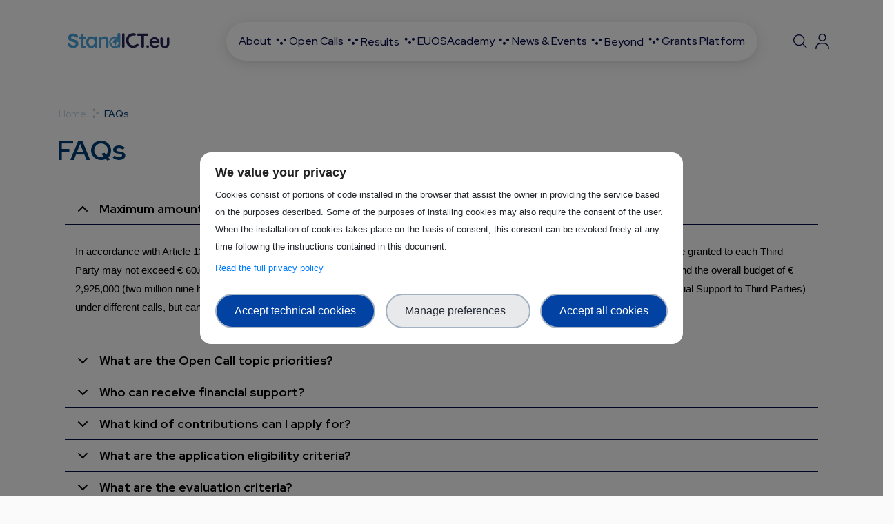

--- FILE ---
content_type: text/html; charset=UTF-8
request_url: https://standict.eu/faqs
body_size: 17693
content:
<!DOCTYPE html>
<html lang="en" dir="ltr" prefix="og: https://ogp.me/ns#">
  <head>
    <meta charset="utf-8" />
<script type="text/javascript">window.dataLayer = window.dataLayer || [];
                            window.dataLayer.push({
                                'ad_storage': 'denied',
                                'analytics_storage': 'denied',
                                'personalization_storage': 'denied',
                                'logged-in': 'false',
                                'drupal-role':'anonymous'
                            });</script>
<script type="text/javascript">(function(w,d,s,l,i){w[l]=w[l]||[];w[l].push({'gtm.start':
                new Date().getTime(),event:'gtm.js'});var f=d.getElementsByTagName(s)[0],
                j=d.createElement(s),dl=l!='dataLayer'?'&amp;l='+l:'';j.async=true;j.src=
                'https://www.googletagmanager.com/gtm.js?id='+i+dl;f.parentNode.insertBefore(j,f);
                })(window,document,'script','dataLayer','GTM-WTBF8CH');</script>
<meta name="description" content="Maximum amount of financial support for Third Parties" />
<link rel="canonical" href="https://standict.eu/faqs" />
<meta property="og:image:type" content="image/jpeg" />
<meta name="Generator" content="Drupal 10 (https://www.drupal.org)" />
<meta name="MobileOptimized" content="width" />
<meta name="HandheldFriendly" content="true" />
<meta name="viewport" content="width=device-width, initial-scale=1.0" />
<script src="https://cdn.jsdelivr.net/npm/bootstrap@5.0.2/dist/js/bootstrap.bundle.min.js" integrity="sha384-MrcW6ZMFYlzcLA8Nl+NtUVF0sA7MsXsP1UyJoMp4YLEuNSfAP+JcXn/tWtIaxVXM" crossorigin="anonymous"></script>
<style></style>
<link rel="icon" href="/sites/default/files/Favicon.png" type="image/png" />
<link rel="stylesheet" href="https://cdnjs.cloudflare.com/ajax/libs/font-awesome/5.15.4/css/all.min.css" integrity="sha512-1ycn6IcaQQ40/MKBW2W4Rhis/DbILU74C1vSrLJxCq57o941Ym01SwNsOMqvEBFlcgUa6xLiPY/NS5R+E6ztJQ==" crossorigin="anonymous" referrerpolicy="no-referrer" />
<link href="https://cdn.jsdelivr.net/npm/bootstrap@5.0.2/dist/css/bootstrap.min.css" rel="stylesheet" integrity="sha384-EVSTQN3/azprG1Anm3QDgpJLIm9Nao0Yz1ztcQTwFspd3yD65VohhpuuCOmLASjC" crossorigin="anonymous" />

    <title>FAQs | StandICT.eu</title>
    <link rel="stylesheet" media="all" href="/core/assets/vendor/jquery.ui/themes/base/core.css?t99hp2" />
<link rel="stylesheet" media="all" href="/core/assets/vendor/jquery.ui/themes/base/controlgroup.css?t99hp2" />
<link rel="stylesheet" media="all" href="/core/assets/vendor/jquery.ui/themes/base/checkboxradio.css?t99hp2" />
<link rel="stylesheet" media="all" href="/core/assets/vendor/jquery.ui/themes/base/resizable.css?t99hp2" />
<link rel="stylesheet" media="all" href="/core/assets/vendor/jquery.ui/themes/base/button.css?t99hp2" />
<link rel="stylesheet" media="all" href="/core/assets/vendor/jquery.ui/themes/base/dialog.css?t99hp2" />
<link rel="stylesheet" media="all" href="/core/themes/stable9/css/core/components/progress.module.css?t99hp2" />
<link rel="stylesheet" media="all" href="/core/themes/stable9/css/core/components/ajax-progress.module.css?t99hp2" />
<link rel="stylesheet" media="all" href="/core/themes/stable9/css/system/components/align.module.css?t99hp2" />
<link rel="stylesheet" media="all" href="/core/themes/stable9/css/system/components/fieldgroup.module.css?t99hp2" />
<link rel="stylesheet" media="all" href="/core/themes/stable9/css/system/components/container-inline.module.css?t99hp2" />
<link rel="stylesheet" media="all" href="/core/themes/stable9/css/system/components/clearfix.module.css?t99hp2" />
<link rel="stylesheet" media="all" href="/core/themes/stable9/css/system/components/details.module.css?t99hp2" />
<link rel="stylesheet" media="all" href="/core/themes/stable9/css/system/components/hidden.module.css?t99hp2" />
<link rel="stylesheet" media="all" href="/core/themes/stable9/css/system/components/item-list.module.css?t99hp2" />
<link rel="stylesheet" media="all" href="/core/themes/stable9/css/system/components/js.module.css?t99hp2" />
<link rel="stylesheet" media="all" href="/core/themes/stable9/css/system/components/nowrap.module.css?t99hp2" />
<link rel="stylesheet" media="all" href="/core/themes/stable9/css/system/components/position-container.module.css?t99hp2" />
<link rel="stylesheet" media="all" href="/core/themes/stable9/css/system/components/reset-appearance.module.css?t99hp2" />
<link rel="stylesheet" media="all" href="/core/themes/stable9/css/system/components/resize.module.css?t99hp2" />
<link rel="stylesheet" media="all" href="/core/themes/stable9/css/system/components/system-status-counter.css?t99hp2" />
<link rel="stylesheet" media="all" href="/core/themes/stable9/css/system/components/system-status-report-counters.css?t99hp2" />
<link rel="stylesheet" media="all" href="/core/themes/stable9/css/system/components/system-status-report-general-info.css?t99hp2" />
<link rel="stylesheet" media="all" href="/core/themes/stable9/css/system/components/tablesort.module.css?t99hp2" />
<link rel="stylesheet" media="all" href="/core/modules/ckeditor5/css/ckeditor5.dialog.fix.css?t99hp2" />
<link rel="stylesheet" media="all" href="/modules/contrib/select2boxes/css/select2boxes.theme.css?t99hp2" />
<link rel="stylesheet" media="all" href="/core/assets/vendor/jquery.ui/themes/base/theme.css?t99hp2" />
<link rel="stylesheet" media="all" href="/modules/contrib/ckeditor_accordion/css/accordion.frontend.css?t99hp2" />
<link rel="stylesheet" media="all" href="/modules/contrib/flag/css/flag-link-ajax.css?t99hp2" />
<link rel="stylesheet" media="all" href="/libraries/mmenu/dist/mmenu.css?t99hp2" />
<link rel="stylesheet" media="all" href="/libraries/mmenu/dist/wrappers/bootstrap/mmenu.bootstrap.css?t99hp2" />
<link rel="stylesheet" media="all" href="/sites/default/files/css/responsive_menu_breakpoint.css?t99hp2" />
<link rel="stylesheet" media="all" href="/modules/contrib/responsive_menu/css/responsive_menu.css?t99hp2" />
<link rel="stylesheet" media="all" href="https://cdnjs.cloudflare.com/ajax/libs/select2/4.0.5/css/select2.min.css" />
<link rel="stylesheet" media="all" href="https://cdnjs.cloudflare.com/ajax/libs/font-awesome/6.7.2/css/all.min.css" />
<link rel="stylesheet" media="all" href="/modules/custom/social_share/css/social_share.css?t99hp2" />
<link rel="stylesheet" media="all" href="/modules/custom/trust_ppg/css/main.css?t99hp2" />
<link rel="stylesheet" media="all" href="/modules/custom/trust_ppg/css/modal.css?t99hp2" />
<link rel="stylesheet" media="all" href="/core/themes/stable9/css/core/assets/vendor/normalize-css/normalize.css?t99hp2" />
<link rel="stylesheet" media="all" href="/themes/custom/skeleton/css/components/progress.css?t99hp2" />
<link rel="stylesheet" media="all" href="/themes/custom/skeleton/css/components/dialog.css?t99hp2" />
<link rel="stylesheet" media="all" href="/themes/custom/skeleton/css/components/action-links.css?t99hp2" />
<link rel="stylesheet" media="all" href="/themes/custom/skeleton/css/components/breadcrumb.css?t99hp2" />
<link rel="stylesheet" media="all" href="/themes/custom/skeleton/css/components/button.css?t99hp2" />
<link rel="stylesheet" media="all" href="/themes/custom/skeleton/css/components/container-inline.css?t99hp2" />
<link rel="stylesheet" media="all" href="/themes/custom/skeleton/css/components/details.css?t99hp2" />
<link rel="stylesheet" media="all" href="/themes/custom/skeleton/css/components/exposed-filters.css?t99hp2" />
<link rel="stylesheet" media="all" href="/themes/custom/skeleton/css/components/field.css?t99hp2" />
<link rel="stylesheet" media="all" href="/themes/custom/skeleton/css/components/form.css?t99hp2" />
<link rel="stylesheet" media="all" href="/themes/custom/skeleton/css/components/icons.css?t99hp2" />
<link rel="stylesheet" media="all" href="/themes/custom/skeleton/css/components/inline-form.css?t99hp2" />
<link rel="stylesheet" media="all" href="/themes/custom/skeleton/css/components/item-list.css?t99hp2" />
<link rel="stylesheet" media="all" href="/themes/custom/skeleton/css/components/link.css?t99hp2" />
<link rel="stylesheet" media="all" href="/themes/custom/skeleton/css/components/links.css?t99hp2" />
<link rel="stylesheet" media="all" href="/themes/custom/skeleton/css/components/menu.css?t99hp2" />
<link rel="stylesheet" media="all" href="/themes/custom/skeleton/css/components/more-link.css?t99hp2" />
<link rel="stylesheet" media="all" href="/themes/custom/skeleton/css/components/pager.css?t99hp2" />
<link rel="stylesheet" media="all" href="/themes/custom/skeleton/css/components/tabledrag.css?t99hp2" />
<link rel="stylesheet" media="all" href="/themes/custom/skeleton/css/components/tableselect.css?t99hp2" />
<link rel="stylesheet" media="all" href="/themes/custom/skeleton/css/components/tablesort.css?t99hp2" />
<link rel="stylesheet" media="all" href="/themes/custom/skeleton/css/components/tabs.css?t99hp2" />
<link rel="stylesheet" media="all" href="/themes/custom/skeleton/css/components/textarea.css?t99hp2" />
<link rel="stylesheet" media="all" href="/themes/custom/skeleton/css/components/ui-dialog.css?t99hp2" />
<link rel="stylesheet" media="all" href="/themes/custom/skeleton/css/components/messages.css?t99hp2" />
<link rel="stylesheet" media="all" href="/themes/custom/skeleton/css/components/node.css?t99hp2" />
<link rel="stylesheet" media="all" href="/themes/custom/skeleton/css/bootstrap.min.css?t99hp2" />
<link rel="stylesheet" media="all" href="/themes/custom/skeleton/css/fontawesome/all.min.css?t99hp2" />
<link rel="stylesheet" media="all" href="/themes/custom/skeleton/css/swiper-bundle.min.css?t99hp2" />
<link rel="stylesheet" media="all" href="/themes/custom/skeleton/css/style.min.css?t99hp2" />
<link rel="stylesheet" media="all" href="/themes/custom/skeleton/css/linearicons.css?t99hp2" />
<link rel="stylesheet" media="all" href="/themes/custom/skeleton/css/agenda.css?t99hp2" />
<link rel="stylesheet" media="all" href="https://fonts.googleapis.com/css2?family=Red+Hat+Display:ital,wght@0,300..900;1,300..900&amp;display=swap" />

    
  </head>
  <body class="path-node page-node-type-page">
        
    <!-- Google Tag Manager (noscript) -->
    <noscript><iframe src="https://www.googletagmanager.com/ns.html?id=GTM-WTBF8CH"
    height="0" width="0" style="display:none;visibility:hidden"></iframe></noscript>
    <!-- End Google Tag Manager (noscript) -->
      <div id="thetop"></div>
      <div id="backtotop">
        <a href="#" id="scroll">
          <i class="fa-solid fa-chevron-up"></i>
        </a>
      </div>  
    <noscript aria-hidden="true"><iframe src="https://www.googletagmanager.com/ns.html?id=GTM-WTBF8CH" height="0" width="0" style="display:none;visibility:hidden;"></iframe>
</noscript>

      <div class="dialog-off-canvas-main-canvas" data-off-canvas-main-canvas>
    <div class="layout-container">

    <header id="header" class="headerInternal navbar-expand-lg py-2">
  <nav class="navbar navbar-light w-100">
    <div class="header_bar container py-3 d-flex justify-content-between">
        <div class="region region-header">
    
<div id="block-skeleton-sitebranding" class="clearfix site-branding block block-system block-system-branding-block">
  
    
        <a href="/" title="Home" rel="home" class="site-branding-logo">
              <img class="logo" src="/themes/custom/skeleton/logo_colored.svg" alt="Home" />
          </a>
    
</div>

  </div>


      <div class="header-one__main-menu">
        <div class="gva-offcanvas-mobile">
          <div class="close-offcanvas hidden"><i class="fa fa-times"></i></div>
          <div class="main-menu-inner">
                            <div class="region region-primary-menu">
    <nav role="navigation" aria-labelledby="block-skeleton-mainnavigation-menu" id="block-skeleton-mainnavigation" class="block block-menu navigation menu--main">
            
  <h2 class="visually-hidden" id="block-skeleton-mainnavigation-menu">Main navigation</h2>
  

        
<div class="gva-navigation">

              <ul  class="gva_menu gva_menu_main">
      
                                <li  class="menu-item menu-item--expanded">

                      <a data-link_id="link-577667732" href="/about">
                            <span>About</span>
                              <span class="icaret nav-plus fas fa-chevron-down" data-link="/about"></span>
                          </a>
          
                                <ul class="menu sub-menu">
                                <li  class="menu-item">

                      <a data-link_id="link-274315800" href="/about">
                            <span>StandICT.eu past editions</span>
                          </a>
          
        
      </li>

                            <li  class="menu-item">

                      <a data-link_id="link-322331509" href="/call-external-evaluators">
                            <span>External Pool of Evaluators</span>
                          </a>
          
        
      </li>

                            <li  class="menu-item">

                      <a data-link_id="link-182962473" href="/synergies">
                            <span>Synergies</span>
                          </a>
          
        
      </li>

                            <li  class="menu-item">

                      <a data-link_id="link-201414779" href="/stakeholder-map">
                            <span>Our Community</span>
                          </a>
          
        
      </li>

        </ul>
  
        
      </li>

                            <li  class="menu-item menu-item--expanded">

                      <a data-link_id="link-309571448" href="/open-calls-fellowship-programme">
                            <span>Open calls</span>
                              <span class="icaret nav-plus fas fa-chevron-down" data-link="/open-calls-fellowship-programme"></span>
                          </a>
          
                                <ul class="menu sub-menu">
                                <li  class="menu-item">

                      <a data-link_id="link-445639277" href="/call-external-evaluators">
                            <span>EPE Open Call</span>
                          </a>
          
        
      </li>

                            <li  class="menu-item menu-item--expanded">

                      <span class="menu-item-no-link align-items-center">
                            <span>Closed Calls</span>
                          </span>
          
                                <ul class="menu sub-menu">
                                <li  class="menu-item">

                      <a data-link_id="link-1545015799" href="/open-call/open-call-1">
                            <span>Open Call 1</span>
                          </a>
          
        
      </li>

        </ul>
  
        
      </li>

        </ul>
  
        
      </li>

                            <li  class="menu-item menu-item--expanded">

                      <span class="menu-item-no-link align-items-center">
                            <span>Results</span>
                              <span class="icaret nav-plus fas fa-chevron-down" data-link="javascript:void(0);"></span>
                          </span>
          
                                <ul class="menu sub-menu">
                                <li  class="menu-item">

                      <a data-link_id="link-860154445" href="/standict-funded-fellows">
                            <span>StandICT.eu Fellows</span>
                          </a>
          
        
      </li>

                            <li  class="menu-item">

                      <a data-link_id="link-513879321" href="/success-stories">
                            <span>Success stories</span>
                          </a>
          
        
      </li>

                            <li  class="menu-item">

                      <a data-link_id="link-256550510" href="/landscape-analysis-reports">
                            <span>Landscape &amp; Gap Analyses</span>
                          </a>
          
        
      </li>

                            <li  class="menu-item">

                      <a data-link_id="link-1585161528" href="/deliverables-publications">
                            <span>Publications</span>
                          </a>
          
        
      </li>

        </ul>
  
        
      </li>

                            <li  class="menu-item">

                      <a data-link_id="link-1380608445" href="/euos">
                            <span>EUOS</span>
                          </a>
          
        
      </li>

                            <li  class="menu-item menu-item--expanded">

                      <a data-link_id="link-1962005000" href="/euos-training-academy">
                            <span>Academy</span>
                              <span class="icaret nav-plus fas fa-chevron-down" data-link="/euos-training-academy"></span>
                          </a>
          
                                <ul class="menu sub-menu">
                                <li  class="menu-item">

                      <a data-link_id="link-478405074" href="/euos-training-academy">
                            <span>StandICT.eu Academy</span>
                          </a>
          
        
      </li>

                            <li  class="menu-item">

                      <a data-link_id="link-237448682" href="/mentorship-programme">
                            <span>Mentorship Programme</span>
                          </a>
          
        
      </li>

        </ul>
  
        
      </li>

                            <li  class="menu-item menu-item--expanded">

                      <a data-link_id="link-1557648796" href="/news">
                            <span>News &amp; Events</span>
                              <span class="icaret nav-plus fas fa-chevron-down" data-link="/news"></span>
                          </a>
          
                                <ul class="menu sub-menu">
                                <li  class="menu-item">

                      <a data-link_id="link-1287301704" href="/news">
                            <span>News</span>
                          </a>
          
        
      </li>

                            <li  class="menu-item">

                      <a data-link_id="link-541098577" href="/events">
                            <span>Events</span>
                          </a>
          
        
      </li>

                            <li  class="menu-item">

                      <a data-link_id="link-1439503684" href="/standict-newletters">
                            <span>Newsletters</span>
                          </a>
          
        
      </li>

        </ul>
  
        
      </li>

                            <li  class="menu-item menu-item--expanded">

                      <span class="menu-item-no-link align-items-center">
                            <span>Beyond</span>
                              <span class="icaret nav-plus fas fa-chevron-down" data-link="javascript:void(0);"></span>
                          </span>
          
                                <ul class="menu sub-menu">
                                <li  class="menu-item">

                      <a data-link_id="link-92729146" href="/empowering-smes-ict-standardisation">
                            <span>SMEs</span>
                          </a>
          
        
      </li>

                            <li  class="menu-item">

                      <a data-link_id="link-1772676029" href="/women-ict-standardisation">
                            <span>Women in ICT Standardisation</span>
                          </a>
          
        
      </li>

                            <li  class="menu-item">

                      <a data-link_id="link-92035092" href="/human-rights-ict-standardisation">
                            <span>Human Rights in ICT Standardisation</span>
                          </a>
          
        
      </li>

        </ul>
  
        
      </li>

                            <li  class="menu-item">

                      <a data-link_id="link-306026606" href="https://grants2029.standict.eu">
                            <span>Grants Platform</span>
                          </a>
          
        
      </li>

        </ul>
  

</div>
  </nav>

  </div>

                      </div>
        </div>
        <div id="menu-bar" class="menu-bar menu-bar-mobile d-xxl-none d-xl-none">
          <span class="one"></span>
          <span class="two"></span>
          <span class="three"></span>
        </div>
      </div>
              <div class="header-secondary">
            <div class="region region-secondary-menu">
    

<div class="skeleton-search search" data-drupal-selector="search-block-form" id="block-skeleton-searchform" role="search">
    
        
    <svg xmlns="http://www.w3.org/2000/svg" viewBox="0 0 512 512"><!--!Font Awesome Free v6.7.2 by @fontawesome - https://fontawesome.com License - https://fontawesome.com/license/free Copyright 2025 Fonticons, Inc.--><path d="M384 208A176 176 0 1 0 32 208a176 176 0 1 0 352 0zM343.3 366C307 397.2 259.7 416 208 416C93.1 416 0 322.9 0 208S93.1 0 208 0S416 93.1 416 208c0 51.7-18.8 99-50 135.3L507.3 484.7c6.2 6.2 6.2 16.4 0 22.6s-16.4 6.2-22.6 0L343.3 366z"/></svg>
    <div class="search-form text-center custom-font">
        <form action="/index.php/search/node" method="get" id="search-block-form" accept-charset="UTF-8">
  <div class="js-form-item form-item js-form-type-search form-type-search js-form-item-keys form-item-keys form-no-label">
      <label for="edit-keys" class="visually-hidden">Search</label>
        <input title="Enter the terms you wish to search for." placeholder="Search..." data-drupal-selector="edit-keys" type="search" id="edit-keys" name="keys" value="" size="15" maxlength="128" class="form-search" />

        </div>
<div data-drupal-selector="edit-actions" class="form-actions js-form-wrapper form-wrapper" id="edit-actions"><input data-webform-submit="search_submit" class="hide button js-form-submit form-submit" data-drupal-selector="edit-submit" type="submit" id="edit-submit" value="Search" />
</div>

</form>

                <i class="fa-solid fa-xmark close pe-7s-close cursor-pointer"></i>
    </div>
</div>

<nav role="navigation" aria-labelledby="block-skeleton-useraccountmenu-menu" id="block-skeleton-useraccountmenu" class="block block-menu navigation menu--account">
            
  <h2 class="visually-hidden" id="block-skeleton-useraccountmenu-menu">User account menu</h2>
  

        
              <ul class="navbar-nav">
        
            <li  class="nav-item">
                  <a href="/user/login" class="px-2 login-icon">
            <svg xmlns="http://www.w3.org/2000/svg" viewBox="0 0 640 640"><!--!Font Awesome Free v7.0.1 by @fontawesome - https://fontawesome.com License - https://fontawesome.com/license/free Copyright 2025 Fonticons, Inc.--><path d="M224 192C224 139 267 96 320 96C373 96 416 139 416 192C416 245 373 288 320 288C267 288 224 245 224 192zM448 192C448 121.3 390.7 64 320 64C249.3 64 192 121.3 192 192C192 262.7 249.3 320 320 320C390.7 320 448 262.7 448 192zM128 544C128 464.5 192.5 400 272 400L368 400C447.5 400 512 464.5 512 544L512 560C512 568.8 519.2 576 528 576C536.8 576 544 568.8 544 560L544 544C544 446.8 465.2 368 368 368L272 368C174.8 368 96 446.8 96 544L96 560C96 568.8 103.2 576 112 576C120.8 576 128 568.8 128 560L128 544z"/></svg>
          </a>
        
              </li>

        </ul>
  


  </nav>

  </div>

        </div>
            
      
    </div>
  </nav>

</header>


  <div id="main__page" class="container mb-0">

      <div class="region region-breadcrumb">
    
<div id="block-skeleton-breadcrumbs" class="block block-system block-system-breadcrumb-block">
  
    
  
      <nav class="breadcrumb" role="navigation" aria-labelledby="system-breadcrumb">
    <h2 id="system-breadcrumb" class="visually-hidden">Breadcrumb</h2>
    <ol>
          <li>
                  <a href="/">Home</a>
              </li>
          <li>
                  FAQs
              </li>
        </ol>
  </nav>


  
</div>

  </div>


    			<div class="title-section mt-3">
				<div class="container">
					  <div class="region region-title">
    
<div id="block-skeleton-pagetitle" class="block block-core block-page-title-block">
  
    
  
    
  <h1 class="page-title"><span class="field field--name-title field--type-string field--label-hidden">FAQs</span>
</h1>



  
</div>

  </div>

				</div>
			</div>
		
  </div>

    
  <div class="container">
    

    

    <main role="main">
      <a id="main-content" tabindex="-1"></a>
      <div class="layout-content">
       <div class="content-main-inner">
	<div class="row">
		
				 

		<div id="page-main-content" class="main-content col-xl-12 col-lg-12 col-md-12 col-sm-12 col-xs-12 order-xl-2 order-lg-2 order-md-1 order-sm-1 order-xs-1 ">
			<div class="main-content-inner">
									<div class="content-main">
						  <div class="region region-content">
    
<div id="block-skeleton-mainpagecontent" class="block block-system block-system-main-block">
  
    
  
    
<article data-history-node-id="55" class="node node--type-page node--view-mode-full">

  
    

  
  <div class="node__content">
    
            <div class="clearfix text-formatted field field--name-body field--type-text-with-summary field--label-hidden field__item"><dl class="ckeditor-accordion">

    <dt><span style="font-size:11pt; font-variant:normal;"><span style="font-family:Arial"><span
                    style="color:#000000"><span style="font-weight:700"><span style="font-style:normal"><span
                                style="text-decoration:none">Maximum amount of financial support for Third Parties</span></span></span></span></span></span>
    </dt>

    <dd>
        </br>
        <p><span style="font-size:11pt; font-variant:normal;"><span style="font-family:Arial"><span
                        style="color:#000000"><span style="font-weight:400"><span style="font-style:normal"><span
                                    style="text-decoration:none"> In accordance with Article 137 of the Financial Regulation No 966/2012 on Financial Support to Third Parties, the maximum amount to be granted to each Third Party may not exceed € 60.000 euro (sixty thousand euro). This limit applies cumulatively across all the StandICT.eu 2026 Open calls and the overall budget of € 2,925,000 (two million nine hundred and twenty-five thousand euro). In practice, an individual may apply and be awarded funding (Financial Support to Third Parties) under different calls, but cannot exceed an overall total limit of € 60.000 (sixty thousand euro) in funding.</span></span></span></span></span></span></p>

        
        </br>
    </dd>


    <dt><span style="font-size:11pt; font-variant:normal;"><span style="font-family:Arial"><span
                    style="color:#000000"><span style="font-weight:700"><span style="font-style:normal"><span
                                style="text-decoration:none">What are the Open Call topic
                                priorities?</span></span></span></span></span></span></dt>

    <dd>
        </br>
        <p><span style="font-size:11pt; font-variant:normal;"><span style="font-family:Arial"><span
                        style="color:#000000"><span style="font-weight:400"><span style="font-style:normal"><span
                                    style="text-decoration:none">The series of 9 Open Calls will be focused around the
                                    macro-areas of the key orientations of the <a
                                        href="https://joinup.ec.europa.eu/collection/rolling-plan-ict-standardisation">Rolling Plan for ICT Standardisation</a>.</span></span></span></span></span></span></p>

        <p><span style="font-size:11pt; font-variant:normal;"><span style="font-family:Arial"><span
                        style="color:#000000"><span style="font-weight:400"><span style="font-style:normal"><span
                                    style="text-decoration:none">View the full list of topics for the current Open Call
                                    on the StandICT.eu Open Call page.</a></span></span></span></span></span></span></p>
        </br>
    </dd>




    <dt>
        <p style="line-height:1.38"><span style="font-size:11pt; font-variant:normal;"><span
                    style="font-family:Arial"><span style="color:#000000"><span style="font-weight:700"><span
                                style="font-style:normal"><span style="text-decoration:none">Who can receive financial
                                    support?</span></span></span></span></span></span></p>
    </dt>

    <dd>
        </br>
        <p><span style="font-size:11pt; font-variant:normal;"><span style="font-family:Arial"><span
                        style="color:#000000"><span style="font-weight:400"><span style="font-style:normal"><span
                                    style="text-decoration:none">Potential applicants are standardisation specialists,
                                    defined as professionals with proven expertise and experience in standardisation
                                    activities e.g. previous contributions to standards developments, participation in
                                    various SDO groups, previous or current chairs etc in the respective priority
                                    area.</span></span></span></span></span></span></p>

        <p><span style="font-size:11pt; font-variant:normal;"><span style="font-family:Arial"><span
                        style="color:#000000"><span style="font-weight:400"><span style="font-style:normal"><span
                                    style="text-decoration:none">Individuals or natural persons residing in the European
                                    Member States and Associate Countries from both public and private sectors, industry
                                    and service companies including SMEs and start-ups, academia and research, and
                                    national and European associations, including NGOs representing consumers
                                    interests.</span></span></span></span></span></span></p>

        <p style="line-height:1.38"><span style="font-size:11pt; font-variant:normal;"><span
                    style="font-family:Arial"><span style="color:#000000"><span style="font-weight:400"><span
                                style="font-style:normal"><span style="text-decoration:none">In particular, the target
                                    of StandICT.eu open calls are European Experts
                                    who:</span></span></span></span></span></span></p>


        <ul>
            <li><span style="font-size:11pt; font-variant:normal;"><span
                        style="font-family:Arial"><span style="color:#000000"><span style="font-weight:400"><span
                                    style="font-style:normal"><span style="text-decoration:none">have profound knowledge
                                        in one of the priority areas covered by the Open
                                        Calls;</span></span></span></span></span></span></li>

            <li><span style="font-size:11pt; font-variant:normal;"><span
                        style="font-family:Arial"><span style="color:#000000"><span style="font-weight:400"><span
                                    style="font-style:normal"><span style="text-decoration:none">have experience
                                        regarding developments of standards, e.g., in SDOs, , in groups set-up by the
                                        EC, or when creating documentation in open source
                                        developments;</span></span></span></span></span></span></li>

            <li><span style="font-size:11pt; font-variant:normal;"><span
                        style="font-family:Arial"><span style="color:#000000"><span style="font-weight:400"><span
                                    style="font-style:normal"><span style="text-decoration:none">are not receiving
                                        support from other instruments (PPPs, EU or national R&I projects) for the
                                        proposed activities, and are not being funded from other sources for an
                                        identical activity.</span></span></span></span></span></span></li>


        </ul>

<span style="font-size:11pt; font-variant:normal;"><span
                        style="font-family:Arial"><span style="color:#000000"><span style="font-weight:400"><span
                                    style="font-style:normal"><span style="text-decoration:none">
The most recent information listing participating countries in Horizon Europe issued by the Commission at the time of writing (25/07/2023) can be consulted here <a href="https://ec.europa.eu/info/funding-tenders/opportunities/docs/2021-2027/common/guidance/list-3rd-country-participation_horizon-euratom_en.pdf">EU Grants: List of participating countries (HE) V2.6 – 01.08.2023.</a>  Please refer to this document if you have any doubts as to your eligibility for funding.

Please note that as the EU and Switzerland have concluded negotiations on the <a href="https://research-and-innovation.ec.europa.eu/news/all-research-and-innovation-news/eu-and-switzerland-successfully-conclude-negotiations-horizon-europe-and-euratom-2024-12-20_en" target="_blank">association of Switzerland to Horizon Europe</a>, applications from individuals who reside in Switzerland are now eligible for funding. In order to be considered eligible, Swiss applicants must apply and request money for projects with a start date in 2025.  
 
As regards the United Kingdom, there is not as yet any formal confirmation that the UK will rejoin Horizon Europe.  The latest instruction from the European Commission in this respect are that pending such confirmation applications from individuals residing in the UK be treated as if the UK were an Associated Country with the proviso that any agreement for funding can only be signed if an association with the United Kingdom comes into force.  In practice, pending further updates this means that applications submitted by individuals residing in the UK will be evaluated and ranked with the other applications but can only be funded if an agreement comes into force and according to the terms of such an agreement.
</span></span></span></span></span></span>
</br>
        </br>

    </dd>


    <dt><span style="font-size:11pt; font-variant:normal;"><span style="font-family:Arial"><span
                    style="color:#000000"><span style="font-weight:700"><span style="font-style:normal"><span
                                style="text-decoration:none">What kind of contributions can I apply
                                for?</span></span></span></span></span></span></dt>

    <dd>
        </br>
        <table class="MsoTableGrid" style="border-collapse:collapse; border:none">
            <thead>
                <tr>
                    <td style="border-bottom:1px solid black; width:250px; padding:0cm 7px 0cm 7px; background-color:#44546a; border-top:1px solid black; border-right:1px solid black; border-left:1px solid black"
                        valign="top">
                        <p><span style="font-size:11pt"><span style="font-family:Calibri"><b><span
                                            style="font-family:Barlow"><span style="color:white">Proposal
                                                type</span></span></b></span></span></p>
                    </td>
                    <td style="border-bottom:1px solid black; width:250px; padding:0cm 7px 0cm 7px; background-color:#44546a; border-top:1px solid black; border-right:1px solid black; border-left:none"
                        valign="top">
                        <p><span style="font-size:11pt"><span style="font-family:Calibri"><b><span
                                            style="font-family:Barlow"><span style="color:white">Description
                                            </span></span></b></span></span></p>
                    </td>
                    <td style="border-bottom:1px solid black; width:200px; padding:0cm 7px 0cm 7px; background-color:#44546a; border-top:1px solid black; border-right:1px solid black; border-left:none"
                        valign="top">
                        <p><span style="font-size:11pt"><span style="font-family:Calibri"><b><span
                                            style="font-family:Barlow"><span style="color:white">Maximum Award
                                                duration</span></span></b></span></span></p>
                    </td>

                    <td style="border-bottom:1px solid black; width:200px; padding:0cm 7px 0cm 7px; background-color:#44546a; border-top:1px solid black; border-right:1px solid black; border-left:none"
                        valign="top">
                        <p><span style="font-size:11pt"><span style="font-family:Calibri"><b><span
                                            style="font-family:Barlow"><span style="color:white">Funding
                                                range*</span></span></b></span></span></p>
                    </td>
                </tr>
            </thead>
            <tbody>
                <tr>
                    <td style="border-bottom:1px solid black; width:250px; padding:0cm 7px 0cm 7px; height:48px; border-top:none; border-right:1px solid black; border-left:1px solid black"
                        valign="top">
                        <p><span style="font-size:11pt"><span style="font-family:Calibri"><span
                                        style="font-family:Barlow">LT – Long term contribution (with travel
                                        option)</span></span></span></p>
                    </td>
                    <td style="border-bottom:1px solid black; width:250px; padding:0cm 7px 0cm 7px; height:48px; border-top:none; border-right:1px solid black; border-left:none"
                        valign="top">
                        <p><span style="font-size:11pt"><span style="font-family:Calibri"><span
                                        style="font-family:Barlow">Contribution to ongoing standards development as a
                                        chair or member of an SDO WG. E.g. comments on standards development and drafts,
                                        attending meetings also as an observer, paying membership or registration
                                        fees.</span></span></span></p>
                    </td>
                    <td style="border-bottom:1px solid black; width:200px; padding:0cm 7px 0cm 7px; height:48px; border-top:none; border-right:1px solid black; border-left:none"
                        valign="top">
                        <p><span style="font-size:11pt"><span style="font-family:Calibri"><span
                                        style="font-family:Barlow">6 months</span></span></span></p>
                    </td>
                    <td style="border-bottom:1px solid black; width:200px; padding:0cm 7px 0cm 7px; height:48px; border-top:none; border-right:1px solid black; border-left:none"
                        valign="top">
                        <p><span style="font-size:11pt"><span style="font-family:Calibri"><span
                                        style="font-family:Barlow">€5,000 - €10,000</span></span></span></p>
                    </td>
                </tr>
                <tr>
                    <td style="border-bottom:1px solid black; width:250px; padding:0cm 7px 0cm 7px; border-top:none; border-right:1px solid black; border-left:1px solid black"
                        valign="top">
                        <p><span style="font-size:11pt"><span style="font-family:Calibri"><span
                                        style="font-family:Barlow">ST – Short-Term contributions (with travel
                                        option)</span></span></span></p>
                    </td>
                    <td style="border-bottom:1px solid black; width:250px; padding:0cm 7px 0cm 7px; border-top:none; border-right:1px solid black; border-left:none"
                        valign="top">
                        <p><span style="font-size:11pt"><span style="font-family:Calibri"><span
                                        style="font-family:Barlow">Contribution to standards documentation e.g. liaison
                                        to WG, comments on standards drafts, participation at meeting paying membership
                                        or registration fees.</span></span></span></p>
                    </td>
                    <td style="border-bottom:1px solid black; width:200px; padding:0cm 7px 0cm 7px; border-top:none; border-right:1px solid black; border-left:none"
                        valign="top">
                        <p><span style="font-size:11pt"><span style="font-family:Calibri"><span
                                        style="font-family:Barlow">3 months</span></span></span></p>
                    </td>
                    <td style="border-bottom:1px solid black; width:200px; padding:0cm 7px 0cm 7px; border-top:none; border-right:1px solid black; border-left:none"
                        valign="top">
                        <p><span style="font-size:11pt"><span style="page-break-after:avoid"><span
                                        style="font-family:Calibri"><span style="font-family:Barlow">€3,000 -
                                            €7,000</span></span></span></span></p>
                    </td>
                </tr>
                <tr>
                    <td style="border-bottom:1px solid black; width:250px; padding:0cm 7px 0cm 7px; border-top:none; border-right:1px solid black; border-left:1px solid black"
                        valign="top">
                        <p><span style="font-size:11pt"><span style="font-family:Calibri"><span
                                        style="font-family:Barlow">OS – One-Shot contributions</span></span></span></p>
                    </td>
                    <td style="border-bottom:1px solid black; width:250px; padding:0cm 7px 0cm 7px; border-top:none; border-right:1px solid black; border-left:none"
                        valign="top">
                        <p><span style="font-size:11pt"><span style="font-family:Calibri"><span
                                        style="font-family:Barlow">Support to ensure participation at workshop or event
                                        (e.g., participant, observer, presentation)</span></span></span></p>
                    </td>
                    <td style="border-bottom:1px solid black; width:200px; padding:0cm 7px 0cm 7px; border-top:none; border-right:1px solid black; border-left:none"
                        valign="top">
                        <p><span style="font-size:11pt"><span style="font-family:Calibri"><span
                                        style="font-family:Barlow">3 months</span></span></span></p>
                    </td>
                    <td style="border-bottom:1px solid black; width:200px; padding:0cm 7px 0cm 7px; border-top:none; border-right:1px solid black; border-left:none"
                        valign="top">
                        <p><span style="font-size:11pt"><span style="page-break-after:avoid"><span
                                        style="font-family:Calibri"><span style="font-family:Barlow">Up to
                                            €3,000</span></span></span></span></p>
                    </td>
                </tr>
            </tbody>
        </table>
        </br>
    </dd>


    <dt>
        <p style="line-height:1.38"><span style="font-size:11pt; font-variant:normal;"><span
                    style="font-family:Arial"><span style="color:#000000"><span style="font-weight:700"><span
                                style="font-style:normal"><span style="text-decoration:none">What are the application
                                    eligibility criteria?</span></span></span></span></span></span></p>
    </dt>

    <dd>
        </br>
        <p><span style="font-size:11pt; font-variant:normal;"><span style="font-family:Arial"><span
                        style="color:#000000"><span style="font-weight:400"><span style="font-style:normal"><span
                                    style="text-decoration:none">In order to be eligible to apply for contributions
                                    applicants must reside/work in Europe or Associate Member
                                    Countries.</span></span></span></span></span></span></p>

        <p style="line-height:1.38"><span style="font-size:11pt; font-variant:normal;"><span
                    style="font-family:Arial"><span style="color:#000000"><span style="font-weight:400"><span
                                style="font-style:normal"><span style="text-decoration:none">The proposals will also
                                    have to clearly demonstrate:</span></span></span></span></span></span></p>


        <ul>
            <li><span style="font-size:11pt; font-variant:normal;"><span
                        style="font-family:Arial"><span style="color:#000000"><span style="font-weight:400"><span
                                    style="font-style:normal"><span style="text-decoration:none">Added value to existing
                                        SDO activities;</span></span></span></span></span></span></li>

            <li><span style="font-size:11pt; font-variant:normal;"><span
                        style="font-family:Arial"><span style="color:#000000"><span style="font-weight:400"><span
                                    style="font-style:normal"><span style="text-decoration:none">Impact of work on
                                        European interests and the standard in
                                        question;</span></span></span></span></span></span></li>

            <li><span style="font-size:11pt; font-variant:normal;"><span
                        style="font-family:Arial"><span style="color:#000000"><span style="font-weight:400"><span
                                    style="font-style:normal"><span style="text-decoration:none">Expertise of the
                                        applicant in the respective priority
                                        area;</span></span></span></span></span></span></li>

            <li><span style="font-size:11pt; font-variant:normal;"><span
                        style="font-family:Arial"><span style="color:#000000"><span style="font-weight:400"><span
                                    style="font-style:normal"><span style="text-decoration:none">Expertise of the
                                        applicant in standardisation, e.g. previous contributions to standards
                                        developments, participation in other groups working on architectures, APIs,
                                        guidelines in the respective priority
                                        area</span></span></span></span></span></span></li>


        </ul>

        <p style="line-height:1.38"><span style="font-size:11pt; font-variant:normal;"><span
                    style="font-family:Arial"><span style="color:#000000"><span style="font-weight:400"><span
                                style="font-style:normal"><span style="text-decoration:none">Please note that for the
                                    benefit of doubt, experts applying for participation and/or contributions to NSOs or
                                    ESOs will normally be rejected during the evaluation phase, unless clear evidence is
                                    shown that the former is relevant or linked to a broader international cooperation
                                    or initiative in which the NSO or the ESO takes
                                    part.</span></span></span></span></span></span></p>
        </br>
    </dd>


    <dt><span style="font-size:11pt; font-variant:normal;"><span style="font-family:Arial"><span
                    style="color:#000000"><span style="font-weight:700"><span style="font-style:normal"><span
                                style="text-decoration:none">What are the evaluation
                                criteria?</span></span></span></span></span></span></dt>

    <dd>
        </br>
        <p style="line-height:1.38"><span style="font-size:11pt; font-variant:normal;"><span
                    style="font-family:Arial"><span style="color:#000000"><span style="font-weight:400"><span
                                style="font-style:normal"><span style="text-decoration:none">Each proposal will be
                                    evaluated based on the 4-criterion given below, with a scoring from 1 to 10 and the
                                    weighting indicated:</span></span></span></span></span></span></p>

        <p style="line-height:1.38"><span style="font-size:11pt; font-variant:normal;"><span
                    style="font-family:Arial"><span style="color:#000000"><span style="font-weight:400"><span
                                style="font-style:normal"><span style="text-decoration:none">Criteria 1: Soundness of
                                    the proposal and foreseen impact on the Open Call topic
                                    (30%);</span></span></span></span></span></span></p>

        <p style="line-height:1.38"><span style="font-size:11pt; font-variant:normal;"><span
                    style="font-family:Arial"><span style="color:#000000"><span style="font-weight:400"><span
                                style="font-style:normal"><span style="text-decoration:none">Criteria 2: Technical
                                    excellence & adherence to the Open Call topics
                                    (30%);</span></span></span></span></span></span></p>

        <p style="line-height:1.38"><span style="font-size:11pt; font-variant:normal;"><span
                    style="font-family:Arial"><span style="color:#000000"><span style="font-weight:400"><span
                                style="font-style:normal"><span style="text-decoration:none">Criteria 3: Experience and
                                    qualifications of the applicant (20%);</span></span></span></span></span></span></p>

        <p style="line-height:1.38"><span style="font-size:11pt; font-variant:normal;"><span
                    style="font-family:Arial"><span style="color:#000000"><span style="font-weight:400"><span
                                style="font-style:normal"><span style="text-decoration:none">Criteria 4: Economics of
                                    the proposal (20%).</span></span></span></span></span></span></p>

        <p style="line-height:1.38"><span style="font-size:11pt; font-variant:normal;"><span
                    style="font-family:Arial"><span style="color:#000000"><span style="font-weight:400"><span
                                style="font-style:normal"><span style="text-decoration:none">The final scoring and
                                    ranking will be automatically determined by averaging the scores provided by three
                                    independent members of the StandICT.eu External Pool of
                                    Evaluators.</span></span></span></span></span></span></p>

        <p style="line-height:1.38"><span style="font-size:11pt; font-variant:normal;"><span
                    style="font-family:Arial"><span style="color:#000000"><span style="font-weight:400"><span
                                style="font-style:normal"><span style="text-decoration:none">The proposals final scoring
                                    and the ranking final score will be automatically determined by averaging scores
                                    provided by the 3 independent evaluators. </span></span></span></span></span></span>
        </p>
        </br>
    </dd>


    <dt><span style="font-size:11pt; font-variant:normal;"><span style="font-family:Arial"><span
                    style="color:#000000"><span style="font-weight:700"><span style="font-style:normal"><span
                                style="text-decoration:none">I have a proposal for a Standardisation activity that does
                                not exactly fit the topics of the Open Call but which I believe to be relevant for the
                                Digital Single Market. Should I submit the proposal
                                anyway?</span></span></span></span></span></span></dt>

    <dd>
        </br>
        <p style="line-height:1.38"><span style="font-size:11pt; font-variant:normal;"><span
                    style="font-family:Arial"><span style="color:#000000"><span style="font-weight:400"><span
                                style="font-style:normal"><span style="text-decoration:none">You can submit the proposal
                                    but with the risk of this being ranked lower by the evaluators. However, StandICT.eu
                                    will review all incoming proposals and if we agree on the relevance to the DSM,
                                    this may be included in a later call with topics that capture your
                                    suggestions.</span></span></span></span></span></span></p>
        </br>
    </dd>

    <dt><span style="font-size:11pt; font-variant:normal;"><span style="font-family:Arial"><span
                    style="color:#000000"><span style="font-weight:700"><span style="font-style:normal"><span
                                style="text-decoration:none">How many Open Calls will StandICT.eu run and what is
                                the timing to apply to an Open Call?</span></span></span></span></span></span></dt>

    <dd>
        </br>
        <p style="line-height:1.38"><span style="font-size:11pt; font-variant:normal;"><span
                    style="font-family:Arial"><span style="color:#000000"><span style="font-weight:400"><span
                                style="font-style:normal"><span style="text-decoration:none">StandICT.eu will run
                                    a series of 9 Open Calls. Each call will be open for 60 days and will be followed by a
                                    30-day evaluation period.</span></span></span></span></span></span></p>
        </br>
    </dd>

<!--
    <dt><span style="font-size:11pt; font-variant:normal;"><span style="font-family:Arial"><span
                    style="color:#000000"><span style="font-weight:700"><span style="font-style:normal"><span
                                style="text-decoration:none">Open Call timing </span></span></span></span></span></span></dt>

    <dd>
        </br>
        <ul>
            <li><span style="font-size:11pt; font-variant:normal;"><span
                        style="font-family:Arial"><span style="color:#000000"><span style="font-weight:400"><span
                                    style="font-style:normal"><span style="text-decoration:none">Launch of the Open
                                        Call #3: 30 October 2023</span></span></span></span></span></span></li>

            <li><span style="font-size:11pt; font-variant:normal;"><span
                        style="font-family:Arial"><span style="color:#000000"><span style="font-weight:400"><span
                                    style="font-style:normal"><span style="text-decoration:none">Deadline for submitting
                                        applications: 9 January 2024, 17.00
                                        CET</span></span></span></span></span></span></li>

            <li><span style="font-size:11pt; font-variant:normal;"><span
                        style="font-family:Arial"><span style="color:#000000"><span style="font-weight:400"><span
                                    style="font-style:normal"><span style="text-decoration:none">Evaluation: The
                                        proposals evaluation will be carried out by the External Pool of Evaluators, the
                                        estimated duration will be of 30 days</span></span></span></span></span></span>
            </li>

            <li><span style="font-size:11pt; font-variant:normal;"><span
                        style="font-family:Arial"><span style="color:#000000"><span style="font-weight:400"><span
                                    style="font-style:normal"><span style="text-decoration:none">Notification:
                                        Applicants will be notified of the outcome of their applications by early
                                        February.</span></span></span></span></span></span></li>


        </ul>

        <p style="line-height:1.38"><span style="font-size:11pt; font-variant:normal;"><span
                    style="font-family:Arial"><span style="color:#000000"><span style="font-weight:400"><span
                                style="font-style:normal"><span style="text-decoration:none">Subsequent Open Calls will
                                    follow a similar timeline. For up to date information about each specific call
                                    follow communications on this website and on our <a
                                        href="https://twitter.com/stand_ict">X
                                        </a> and <a
                                        href="https://www.linkedin.com/company/standict-eu">LinkedIn
                                        </a> profiles. </span></span></span></span></span></span></p>

        <p style="line-height:1.38"><span style="font-size:11pt; font-variant:normal;"><span
                    style="font-family:Arial"><span style="color:#000000"><span style="font-weight:400"><span
                                style="font-style:normal"><span style="text-decoration:none">An indication of the launch
                                    dates for Calls #4 to Call #9 is as
                                    follows.</span></span></span></span></span></span></p>

        <p style="line-height:1.38"><span style="font-size:11pt; font-variant:normal;"><span
                    style="font-family:Arial"><span style="color:#000000"><span style="font-weight:400"><span
                                style="font-style:normal"><span style="text-decoration:none">Open Call #4 - February 2024
                                </span></span></span></span></span></span></p>

        <p style="line-height:1.38"><span style="font-size:11pt; font-variant:normal;"><span
                    style="font-family:Arial"><span style="color:#000000"><span style="font-weight:400"><span
                                style="font-style:normal"><span style="text-decoration:none">Open Call #5 - April 2024
                                </span></span></span></span></span></span></p>

        <p style="line-height:1.38"><span style="font-size:11pt; font-variant:normal;"><span
                    style="font-family:Arial"><span style="color:#000000"><span style="font-weight:400"><span
                                style="font-style:normal"><span style="text-decoration:none">Open Call #6 - July 2024
                                </span></span></span></span></span></span></p>

        <p style="line-height:1.38"><span style="font-size:11pt; font-variant:normal;"><span
                    style="font-family:Arial"><span style="color:#000000"><span style="font-weight:400"><span
                                style="font-style:normal"><span style="text-decoration:none">Open Call #7 - September
                                    2024 </span></span></span></span></span></span></p>

        <p style="line-height:1.38"><span style="font-size:11pt; font-variant:normal;"><span
                    style="font-family:Arial"><span style="color:#000000"><span style="font-weight:400"><span
                                style="font-style:normal"><span style="text-decoration:none">Open Call #8 - December
                                    2024 </span></span></span></span></span></span></p>

        <p style="line-height:1.38"><span style="font-size:11pt; font-variant:normal;"><span
                    style="font-family:Arial"><span style="color:#000000"><span style="font-weight:400"><span
                                style="font-style:normal"><span style="text-decoration:none">Open Call #9 - February
                                    2025</span></span></span></span></span></span></p>

        </br>
    </dd>
-->
    <dt><span style="font-size:11pt; font-variant:normal;"><span style="font-family:Arial"><span
                    style="color:#000000"><span style="font-weight:700"><span style="font-style:normal"><span
                                style="text-decoration:none">Will my proposal not selected for funding for an Open Call
                                be automatically included in the following Call for
                                re-evaluation?</span></span></span></span></span></span></dt>

    <dd>
        </br>
        <p style="line-height:1.38"><span style="font-size:11pt; font-variant:normal;"><span
                    style="font-family:Arial"><span style="color:#000000"><span style="font-weight:400"><span
                                style="font-style:normal"><span style="text-decoration:none">If your proposal was not
                                    selected for funding in an Open Call it will not be automatically included in the
                                    pool of applications to subsequent calls.</span></span></span></span></span></span>
        </p>

        <p style="line-height:1.38"><span style="font-size:11pt; font-variant:normal;"><span
                    style="font-family:Arial"><span style="color:#000000"><span style="font-weight:400"><span
                                style="font-style:normal"><span style="text-decoration:none">If you wish your proposal
                                    to be considered for funding under a subsequent call you can this again. We strongly
                                    suggest that you take the feedback provided by the Evaluators in the Evalution
                                    Consensus Report into account to improve your and modify the proposal before
                                    re-submission to improve your chances. </span></span></span></span></span></span>
        </p>

        <p style="line-height:1.38"><span style="font-size:11pt; font-variant:normal;"><span
                    style="font-family:Arial"><span style="color:#000000"><span style="font-weight:400"><span
                                style="font-style:normal"><span style="text-decoration:none">Also, please check the
                                    topics of the call as the topics of a subsequent call may differ from the ones the
                                    proposal was submitted to.</span></span></span></span></span></span></p>
        </br>
    </dd>

    <dt><span style="font-size:11pt; font-variant:normal;"><span style="font-family:Arial"><span
                    style="color:#000000"><span style="font-weight:700"><span style="font-style:normal"><span
                                style="text-decoration:none">Can I submit a proposal on behalf of my organisation or
                                research group?</span></span></span></span></span></span></dt>

    <dd>
        </br>
        <p style="line-height:1.38"><span style="font-size:11pt; font-variant:normal;"><span
                    style="font-family:Arial"><span style="color:#000000"><span style="font-weight:400"><span
                                style="font-style:normal"><span style="text-decoration:none">StandICT.eu has a
                                    mandate to provide the financial support available to individual specialists and
                                    therefore applications from organisations are not eligible for
                                    funding.</span></span></span></span></span></span></p>
        </br>
    </dd>

    <dt><span style="font-size:11pt; font-variant:normal;"><span style="font-family:Arial"><span
                    style="color:#000000"><span style="font-weight:700"><span style="font-style:normal"><span
                                style="text-decoration:none">Can more than one expert from the same organisation submit
                                a proposal, or is submission limited to one per
                                organisation?</span></span></span></span></span></span></dt>

    <dd>
        </br>
        <p style="line-height:1.38"><span style="font-size:11pt; font-variant:normal;"><span
                    style="font-family:Arial"><span style="color:#000000"><span style="font-weight:400"><span
                                style="font-style:normal"><span style="text-decoration:none">There are no such
                                    limitations. The project can only support individuals but multiple applications from
                                    the same organisation or research group are
                                    welcome</span></span></span></span></span></span></p>
        </br>
    </dd>

    <dt><span style="font-size:11pt; font-variant:normal;"><span style="font-family:Arial"><span
                    style="color:#000000"><span style="font-weight:700"><span style="font-style:normal"><span
                                style="text-decoration:none">Is it possible to establish teams of experts to represent
                                an organisation in Standardisation Groups?</span></span></span></span></span></span>
    </dt>

    <dd>
        </br>
        <p style="line-height:1.38"><span style="font-size:11pt; font-variant:normal;"><span
                    style="font-family:Arial"><span style="color:#000000"><span style="font-weight:400"><span
                                style="font-style:normal"><span style="text-decoration:none">The proposals should be
                                    submitted by individuals and the activities covered by the proposal should be
                                    performed by the applicant. The proposal can reference the fact that is part of a
                                    collaborative effort but costs cannot be claimed for any other participants except
                                    the applicant.</span></span></span></span></span></span></p>
        </br>
    </dd>

    <dt><span style="font-size:11pt; font-variant:normal;"><span style="font-family:Arial"><span
                    style="color:#000000"><span style="font-weight:700"><span style="font-style:normal"><span
                                style="text-decoration:none">What are the eligible
                                costs?</span></span></span></span></span></span></dt>

    <dd>
        </br>
        <p style="line-height:1.38"><span style="font-size:11pt; font-variant:normal;"><span
                    style="font-family:Arial"><span style="color:#000000"><span style="font-weight:400"><span
                                style="font-style:normal"><span style="text-decoration:none">Eligible costs are personal
                                    effort up to the maximum eligible EU daily expert rate of 450 Euro; travel, SSO or
                                    SDO membership fees or registration to an event . If you have doubts about a
                                    specific type of cost, please feel free to contact us to make sure it is
                                    eligible.</span></span></span></span></span></span></p>
        </br>
    </dd>

    <dt><span style="font-size:11pt; font-variant:normal;"><span style="font-family:Arial"><span
                    style="color:#000000"><span style="font-weight:700"><span style="font-style:normal"><span
                                style="text-decoration:none">Will I need to submit cost statements or invoices for
                                payment? </span></span></span></span></span></span></dt>

    <dd>
        </br>
        <p style="line-height:1.38"><span style="font-size:11pt; font-variant:normal;"><span
                    style="font-family:Arial"><span style="color:#000000"><span style="font-weight:400"><span
                                style="font-style:normal"><span style="text-decoration:none">There is no requirement to present a cost statement. Successful applicants that are under Award will receive payment from our partner financial coordinator, Dublin City University (DCU), after completion of the relevant milestone to be signed and paperwork submission.</span></span></span></span></span></span></p>
        </br>
    </dd>

    <dt><span style="font-size:11pt; font-variant:normal;"><span style="font-family:Arial"><span
                    style="color:#000000"><span style="font-weight:700"><span style="font-style:normal"><span
                                style="text-decoration:none">Is the Membership Fee of an SDO for an Organisation
                                eligible as a cost, or is this limited to the Membership fee for an Individual?
                            </span></span></span></span></span></span></dt>

    <dd>
        </br>
        <p style="line-height:1.38"><span style="font-size:11pt; font-variant:normal;"><span
                    style="font-family:Arial"><span style="color:#000000"><span style="font-weight:400"><span
                                style="font-style:normal"><span style="text-decoration:none">We understand that there
                                    may be limitations imposed by the specific SDO’s rules of engagement. We encourage
                                    individual membership but where this is not available, that of the organisational
                                    may be accepted providing this is well
                                    justified.</span></span></span></span></span></span></p>
        </br>

    </dd>

    <dt><span style="font-size:11pt; font-variant:normal;"><span style="font-family:Arial"><span
        style="color:#000000"><span style="font-weight:700"><span style="font-style:normal"><span
                    style="text-decoration:none">Can I apply to support a National Standards activity I am working on?</span></span></span></span></span></span></dt>

    <dd>
    </br>
    <p style="line-height:1.38"><span style="font-size:11pt; font-variant:normal;"><span
                style="font-family:Arial"><span style="color:#000000"><span style="font-weight:400"><span
                            style="font-style:normal"><span style="text-decoration:none">All applications must support an EU wide activity for the benefit of European society and well-being.</span></span></span></span></span></span></p>
    </br>
</dd>           
<dt><span style="font-size:11pt; font-variant:normal;"><span style="font-family:Arial"><span
        style="color:#000000"><span style="font-weight:700"><span style="font-style:normal"><span
                    style="text-decoration:none">How can I obtain further support under StandICT.eu?</span></span></span></span></span></span></dt>

    <dd>
    </br>
    <p style="line-height:1.38"><span style="font-size:11pt; font-variant:normal;"><span
                style="font-family:Arial"><span style="color:#000000"><span style="font-weight:400"><span
                            style="font-style:normal"><span style="text-decoration:none">StandICT.eu has recently launched a mentorship programme, in order to accompany SME experts benefiting from StandICT.eu support into the standardisation ecosystem. More experienced experts (and notably returning StandICT.eu fellows) are given the possibility to be voluntarily put in contact with new fellows, matching their areas of expertise. This one-to-one mentorship programme aims to enable new coming SME experts with less experience of the details of the work to carry out in SDO technical committees to benefit from tips and advice from more experienced fellows. This also gives the possibility to experienced standardisation experts to diffuse their knowledge to a new generation of European experts, and enable the European Union to maintain a strong standardisation knowledge base for the years ahead. The mentorship may come through any way the mentors see fit – whether through one-to-one exchanges, sharing of resources, or invitations to relevant meetings and conferences, where the mentee can get introduced to fellow peers. A new question can now be found in the general application form, asking whether the applicant is interested in participating in this mentorship programme – either as a mentor, or as a mentee. The StandICT.eu team will then proceed to match the interested funded fellows from each new Open Call on the base of similar topics of expertise, and monitor the process. A feedback session will be organised at the end of the fellowship, in order to positively take stock of the various experiences and apply the required changes for the next Open Call cycle.” If agreed upon by the participants, a success story displaying the fruitful process between the mentor and the mentee will further be displayed on the StandICT.eu website, giving additional credit and visibility to the participants which accepted to take time in participating in this programme.</span></span></span></span></span></span></p>
    </br>
</dd>
<dt><span style="font-size:11pt; font-variant:normal;"><span style="font-family:Arial"><span
        style="color:#000000"><span style="font-weight:700"><span style="font-style:normal"><span
                    style="text-decoration:none">Can I apply to the call without claiming personal working efforts, if my company covers the latter?</span></span></span></span></span></span></dt>

    <dd>
    </br>
    <p style="line-height:1.38"><span style="font-size:11pt; font-variant:normal;"><span
                style="font-family:Arial"><span style="color:#000000"><span style="font-weight:400"><span
                            style="font-style:normal"><span style="text-decoration:none">StandICT applicants can apply to the Open Calls without claiming money for personal working efforts as long as they provide the number of hours worked on the project, and the amount paid by the company for this effort. The company can provide supporting documentation, such as a statement or a support letter for the employer as evidence of payment.</span></span></span></span></span></span></p>
    </br>
</dd>
</dl></div>
        <div class="node__links">
    <ul class="links inline"><li></li></ul>  </div>

  </div>

</article>


  
</div>

  </div>

					</div>
							</div>
		</div>

		<!-- Sidebar Left -->
				<!-- End Sidebar Left -->

		<!-- Sidebar Right -->
				<!-- End Sidebar Right -->
		
	</div>
</div>      </div>
      
      
    </main>

  </div>


  
<footer class="footer" role="contentinfo">
  <div class="footer-top text-white-color py-5">
    <div class="container">
      <div class="row vertical-align">
        <div class="region region-footer-top">
    <nav role="navigation" aria-labelledby="block-skeleton-footernavigation-menu" id="block-skeleton-footernavigation" class="block block-menu navigation menu--footer-navigation">
            
  <h2 class="visually-hidden" id="block-skeleton-footernavigation-menu">Footer navigation</h2>
  

        
              <ul class="navbar-nav">
        
            <li  class="nav-item nav-item--expanded">
                  <a href="/about" subtitle="" class="navbar-nav px-2" data-drupal-link-system-path="node/7225">About</a>
        
                                <ul class="navbar-nav sub-menu">
        
            <li  class="nav-item">
                  <a href="/about" class="navbar-nav px-2" data-drupal-link-system-path="node/7225">StandICT.eu past editions</a>
        
              </li>

    
            <li  class="nav-item">
                  <a href="/call-external-evaluators" class="navbar-nav px-2" data-drupal-link-system-path="node/4997">External Pool of Experts</a>
        
              </li>

    
            <li  class="nav-item">
                  <a href="/synergies" class="navbar-nav px-2" data-drupal-link-system-path="synergies">Synergies</a>
        
              </li>

    
            <li  class="nav-item">
                  <a href="/stakeholder-map" class="navbar-nav px-2" data-drupal-link-system-path="node/10490">Our community</a>
        
              </li>

        </ul>
  
              </li>

    
            <li  class="nav-item nav-item--expanded">
                  <a href="/open-calls-fellowship-programme" class="navbar-nav px-2" data-drupal-link-system-path="node/10627">Open calls</a>
        
                                <ul class="navbar-nav sub-menu">
        
            <li  class="nav-item">
                  <a href="/open-call/open-call-1" class="navbar-nav px-2" data-drupal-link-system-path="node/10902">Open Call 1</a>
        
              </li>

    
            <li  class="nav-item">
                  <a href="/call-external-evaluators" class="navbar-nav px-2" data-drupal-link-system-path="node/4997">EPE Open call</a>
        
              </li>

        </ul>
  
              </li>

    
            <li  class="nav-item nav-item--expanded">
                  <span class="navbar-nav px-2">Results</span>
        
                                <ul class="navbar-nav sub-menu">
        
            <li  class="nav-item">
                  <a href="/standict-funded-fellows" class="navbar-nav px-2" data-drupal-link-system-path="standict-funded-fellows">StandICT fellows</a>
        
              </li>

    
            <li  class="nav-item">
                  <a href="/success-stories" class="navbar-nav px-2" data-drupal-link-system-path="success-stories">Success stories</a>
        
              </li>

    
            <li  class="nav-item">
                  <a href="/landscape-analysis-reports" class="navbar-nav px-2" data-drupal-link-system-path="node/10425">Landscape &amp; Gap Analysis</a>
        
              </li>

    
            <li  class="nav-item">
                  <a href="/deliverables-publications" class="navbar-nav px-2" data-drupal-link-system-path="deliverables-publications">Publications</a>
        
              </li>

        </ul>
  
              </li>

    
            <li  class="nav-item nav-item--expanded">
                  <a href="/euos-training-academy" class="navbar-nav px-2" data-drupal-link-system-path="euos-training-academy">Academy</a>
        
                                <ul class="navbar-nav sub-menu">
        
            <li  class="nav-item">
                  <a href="/euos-training-academy" class="navbar-nav px-2" data-drupal-link-system-path="euos-training-academy">StandICT.eu Academy</a>
        
              </li>

    
            <li  class="nav-item">
                  <a href="/mentorship-programme" class="navbar-nav px-2" data-drupal-link-system-path="node/9057">Mentorship Programme</a>
        
              </li>

        </ul>
  
              </li>

    
            <li  class="nav-item nav-item--expanded">
                  <span class="navbar-nav px-2">News &amp; Events</span>
        
                                <ul class="navbar-nav sub-menu">
        
            <li  class="nav-item">
                  <a href="/news" class="navbar-nav px-2" data-drupal-link-system-path="news">News</a>
        
              </li>

    
            <li  class="nav-item">
                  <a href="/events" class="navbar-nav px-2" data-drupal-link-system-path="events">Events</a>
        
              </li>

    
            <li  class="nav-item">
                  <a href="/standict-newletters" class="navbar-nav px-2" data-drupal-link-system-path="standict-newletters">Newsletters</a>
        
              </li>

        </ul>
  
              </li>

    
            <li  class="nav-item nav-item--expanded">
                  <span class="navbar-nav px-2">Beyond</span>
        
                                <ul class="navbar-nav sub-menu">
        
            <li  class="nav-item">
                  <a href="/empowering-smes-ict-standardisation" class="navbar-nav px-2" data-drupal-link-system-path="node/10897">SMEs </a>
        
              </li>

    
            <li  class="nav-item">
                  <a href="/women-ict-standardisation" class="navbar-nav px-2" data-drupal-link-system-path="node/10634">Women in ICT Standardisation</a>
        
              </li>

    
            <li  class="nav-item">
                  <a href="/human-rights-ict-standardisation" class="navbar-nav px-2" data-drupal-link-system-path="node/10635">Human Rights in ICT Standardisation</a>
        
              </li>

        </ul>
  
              </li>

    
            <li  class="nav-item">
                  <a href="https://grants2029.standict.eu" class="navbar-nav px-2">Grants Platform</a>
        
              </li>

        </ul>
  


  </nav>

  </div>

      </div>
    </div>
  </div>
  <div class="footer-bottom">
    <div class="container text-white-color py-5 vertical-align">
        <div class="region region-footer-bottom">
    
<div id="block-skeleton-footersocial" class="block block-block-content block-block-contenta134c419-b19a-4fc6-8293-a95a382efac3">
  
    
  
    
            <div class="clearfix text-formatted field field--name-body field--type-text-with-summary field--label-hidden field__item"><div class="row"><div class="col-md-7"><div class="d-flex gap-4 align-items-center"><div class="box-image"><img src="/themes/custom/skeleton/images/EU.svg" alt="EU Flag" width="111" height="75" loading="lazy"></div><p class="mb-0">The StandICT.eu 2029 project is funded by the European Union under grant agreement no. 101213612. The content of this website does not represent the opinion of the European Union, and the European Union is not responsible for any use that might be made of such content.</p></div></div><div class="col-md-5 d-flex justify-content-end gap-3 align-items-center"><a class="social-icon" href="https://twitter.com/Stand_ICT" target="_blank" alt="X account"><svg viewBox="0 0 512 512"><!--!Font Awesome Free v6.7.2 by @fontawesome - https://fontawesome.com License - https://fontawesome.com/license/free Copyright 2025 Fonticons, Inc.--><path d="M389.2 48h70.6L305.6 224.2 487 464H345L233.7 318.6 106.5 464H35.8L200.7 275.5 26.8 48H172.4L272.9 180.9 389.2 48zM364.4 421.8h39.1L151.1 88h-42L364.4 421.8z" /></svg></a><a class="social-icon" href="https://bsky.app/profile/standict.bsky.social" target="_blank" alt="BlueSky account"><svg viewBox="0 0 512 512"><!--!Font Awesome Free v6.7.2 by @fontawesome - https://fontawesome.com License - https://fontawesome.com/license/free Copyright 2025 Fonticons, Inc.--><path d="M111.8 62.2C170.2 105.9 233 194.7 256 242.4c23-47.6 85.8-136.4 144.2-180.2c42.1-31.6 110.3-56 110.3 21.8c0 15.5-8.9 130.5-14.1 149.2C478.2 298 412 314.6 353.1 304.5c102.9 17.5 129.1 75.5 72.5 133.5c-107.4 110.2-154.3-27.6-166.3-62.9l0 0c-1.7-4.9-2.6-7.8-3.3-7.8s-1.6 3-3.3 7.8l0 0c-12 35.3-59 173.1-166.3 62.9c-56.5-58-30.4-116 72.5-133.5C100 314.6 33.8 298 15.7 233.1C10.4 214.4 1.5 99.4 1.5 83.9c0-77.8 68.2-53.4 110.3-21.8z" /></svg></a><a class="social-icon" href="https://www.linkedin.com/company/26552266/admin/" target="_blank" alt="Linkedin account"><svg viewBox="0 0 448 512"><!--!Font Awesome Free v6.7.2 by @fontawesome - https://fontawesome.com License - https://fontawesome.com/license/free Copyright 2025 Fonticons, Inc.--><path d="M416 32H31.9C14.3 32 0 46.5 0 64.3v383.4C0 465.5 14.3 480 31.9 480H416c17.6 0 32-14.5 32-32.3V64.3c0-17.8-14.4-32.3-32-32.3zM135.4 416H69V202.2h66.5V416zm-33.2-243c-21.3 0-38.5-17.3-38.5-38.5S80.9 96 102.2 96c21.2 0 38.5 17.3 38.5 38.5 0 21.3-17.2 38.5-38.5 38.5zm282.1 243h-66.4V312c0-24.8-.5-56.7-34.5-56.7-34.6 0-39.9 27-39.9 54.9V416h-66.4V202.2h63.7v29.2h.9c8.9-16.8 30.6-34.5 62.9-34.5 67.2 0 79.7 44.3 79.7 101.9V416z" /></svg></a><a class="social-icon" href="https://www.youtube.com/channel/UC2cic3wqxxA7UNEz91VGJfg" target="_blank" alt="YouTube account"><svg viewBox="0 0 576 512"><!--!Font Awesome Free v6.7.2 by @fontawesome - https://fontawesome.com License - https://fontawesome.com/license/free Copyright 2025 Fonticons, Inc.--><path d="M549.655 124.083c-6.281-23.65-24.787-42.276-48.284-48.597C458.781 64 288 64 288 64S117.22 64 74.629 75.486c-23.497 6.322-42.003 24.947-48.284 48.597-11.412 42.867-11.412 132.305-11.412 132.305s0 89.438 11.412 132.305c6.281 23.65 24.787 41.5 48.284 47.821C117.22 448 288 448 288 448s170.78 0 213.371-11.486c23.497-6.321 42.003-24.171 48.284-47.821 11.412-42.867 11.412-132.305 11.412-132.305s0-89.438-11.412-132.305zm-317.51 213.508V175.185l142.739 81.205-142.739 81.201z" /></svg></a></div></div></div>
      

  
</div>

  </div>

    </div>
  </div>
</footer>

</div>
  </div>

    <div class="off-canvas-wrapper"><div id="off-canvas">
              <ul>
                    <li class="menu-item--f31145fd-141d-44a5-8c2d-4241b388e6c5 menu-name--main">
        <a href="/about" data-drupal-link-system-path="node/7225">About</a>
                                <ul>
                    <li class="menu-item--_5534afb-a3b8-4dd7-996f-d933d0a319bf menu-name--main">
        <a href="/about" data-drupal-link-system-path="node/7225">StandICT.eu past editions</a>
              </li>
                <li class="menu-item--cf981a10-ff37-4818-afce-992774c43374 menu-name--main">
        <a href="/call-external-evaluators" data-drupal-link-system-path="node/4997">External Pool of Evaluators</a>
              </li>
                <li class="menu-item--_1f8d6dd-fa97-4c98-b97d-67e097148d58 menu-name--main">
        <a href="/synergies" subtitle="" data-drupal-link-system-path="synergies">Synergies</a>
              </li>
                <li class="menu-item--fa376885-ec4b-4a8a-beb2-944c3e91141d menu-name--main">
        <a href="/stakeholder-map" data-drupal-link-system-path="node/10490">Our Community</a>
              </li>
        </ul>
  
              </li>
                <li class="menu-item--_3be9f85-c16f-425c-9b21-e1c0a31c60bb menu-name--main">
        <a href="/open-calls-fellowship-programme" data-drupal-link-system-path="node/10627">Open calls</a>
                                <ul>
                    <li class="menu-item--_5f54d87-620e-4e4d-b505-d64eded6dd14 menu-name--main">
        <a href="/call-external-evaluators" data-drupal-link-system-path="node/4997">EPE Open Call</a>
              </li>
                <li class="menu-item--b70c018d-d13b-4567-a7e2-dd126d31c03d menu-name--main">
        <span>Closed Calls</span>
                                <ul>
                    <li class="menu-item--_3df15d2-1809-421f-bb3e-1c29f6b7d38b menu-name--main">
        <a href="/open-call/open-call-1" data-drupal-link-system-path="node/10902">Open Call 1</a>
              </li>
        </ul>
  
              </li>
        </ul>
  
              </li>
                <li class="menu-item--_9f7c413-168d-4c9e-a3d7-b2604287e84c menu-name--main">
        <span>Results</span>
                                <ul>
                    <li class="menu-item--a32aceca-0056-4b21-af9d-528ec7cf9aaa menu-name--main">
        <a href="/standict-funded-fellows" subtitle="" data-drupal-link-system-path="standict-funded-fellows">StandICT.eu Fellows</a>
              </li>
                <li class="menu-item--_44373ef-8049-4137-9657-1aebc5cf398a menu-name--main">
        <a href="/success-stories" data-drupal-link-system-path="success-stories">Success stories</a>
              </li>
                <li class="menu-item--_f6248da-087f-4a34-9051-cd7d38453ecf menu-name--main">
        <a href="/landscape-analysis-reports" data-drupal-link-system-path="node/10425">Landscape &amp; Gap Analyses </a>
              </li>
                <li class="menu-item--viewspublicationspage-2 menu-name--main">
        <a href="/deliverables-publications" data-drupal-link-system-path="deliverables-publications">Publications</a>
              </li>
        </ul>
  
              </li>
                <li class="menu-item--_0f50ccf-299f-4c2e-bbb4-d242913a07b4 menu-name--main">
        <a href="/euos" data-drupal-link-system-path="node/1232">EUOS</a>
              </li>
                <li class="menu-item--_c34b7c6-e1b1-4d8d-8b36-639201a2a6aa menu-name--main">
        <a href="/euos-training-academy" data-drupal-link-system-path="euos-training-academy">Academy</a>
                                <ul>
                    <li class="menu-item--_ef53cc6-5624-4170-ba4e-121f9a69d257 menu-name--main">
        <a href="/euos-training-academy" data-drupal-link-system-path="euos-training-academy">StandICT.eu Academy</a>
              </li>
                <li class="menu-item--d71cf892-e6b8-468a-9db4-cae59e00ed0e menu-name--main">
        <a href="/mentorship-programme" data-drupal-link-system-path="node/9057">Mentorship Programme</a>
              </li>
        </ul>
  
              </li>
                <li class="menu-item--_4d764ae-9569-45f4-b077-e369ae6bd151 menu-name--main">
        <a href="/news" data-drupal-link-system-path="news">News &amp; Events</a>
                                <ul>
                    <li class="menu-item--viewsnewspage-1 menu-name--main">
        <a href="/news" data-drupal-link-system-path="news">News</a>
              </li>
                <li class="menu-item--viewseventspage-1 menu-name--main">
        <a href="/events" data-drupal-link-system-path="events">Events</a>
              </li>
                <li class="menu-item--viewsnewsletter-listpage-1 menu-name--main">
        <a href="/standict-newletters" data-drupal-link-system-path="standict-newletters">Newsletters</a>
              </li>
        </ul>
  
              </li>
                <li class="menu-item--ab889a29-d061-4df7-8ed0-4cfa045e376f menu-name--main">
        <span>Beyond</span>
                                <ul>
                    <li class="menu-item--_017e529-21b0-4a4c-8e87-f119a030c7d0 menu-name--main">
        <a href="/empowering-smes-ict-standardisation" title="Support to SMEs" data-drupal-link-system-path="node/10897">SMEs</a>
              </li>
                <li class="menu-item--cf2e3d96-e4ca-4fe0-92ba-9f0e31d5895e menu-name--main">
        <a href="/women-ict-standardisation" data-drupal-link-system-path="node/10634">Women in ICT Standardisation</a>
              </li>
                <li class="menu-item--_61f6c63-e1b5-4ac8-9004-d9f11a1c597c menu-name--main">
        <a href="/human-rights-ict-standardisation" data-drupal-link-system-path="node/10635">Human Rights in ICT Standardisation</a>
              </li>
        </ul>
  
              </li>
                <li class="menu-item--b1cff9cf-8d48-47a2-a9c0-2783e4ea1806 menu-name--main">
        <a href="https://grants2029.standict.eu">Grants Platform</a>
              </li>
        </ul>
  

</div></div>
    <script type="application/json" data-drupal-selector="drupal-settings-json">{"path":{"baseUrl":"\/","pathPrefix":"","currentPath":"node\/55","currentPathIsAdmin":false,"isFront":false,"currentLanguage":"en"},"pluralDelimiter":"\u0003","suppressDeprecationErrors":true,"ajaxPageState":{"libraries":"[base64]","theme":"skeleton","theme_token":null},"ajaxTrustedUrl":{"\/index.php\/search\/node":true},"responsive_menu":{"position":"right","theme":"theme-white","pagedim":"pagedim-black","modifyViewport":true,"use_bootstrap":true,"breakpoint":"(min-width: 960px)","drag":false},"trust_ppgm":{"general_popup_data":{"gtm_cid":"GTM-WTBF8CH","popup_label":"We value your privacy","popup_link_label":"Read the full privacy policy","popup_text":"\u003Cp\u003ECookies consist of portions of code installed in the browser that assist the owner in providing the service based on the purposes described. Some of the purposes of installing cookies may also require the consent of the user. When the installation of cookies takes place on the basis of consent, this consent can be revoked freely at any time following the instructions contained in this document.\u003C\/p\u003E","policy_form_url":"\/ppgm-privacy-policy-full"},"policy_popup_data":{"terms_of_use":{"guid":"240"},"privacy":{"guid":"242"},"technical_cookies":{"guid":"239","popup_label":"Strictly Necessary Cookies","popup_text":"These cookies are necessary for the website to function and cannot be switched off in our systems. They are usually only set in response to actions made by you which amount to a request for services, such as setting your privacy preferences, logging in or filling in forms. You can set your browser to block or alert you about these cookies, but some parts of the site will not then work. These cookies do not store any personally identifiable information."},"measurement_cookies":{"guid":"493","popup_label":"Measurement","popup_text":"These trackers help us to measure traffic and analyze your behavior with the goal of improving our service."}},"project_pk":"9"},"ckeditorAccordion":{"accordionStyle":{"collapseAll":null,"keepRowsOpen":null,"animateAccordionOpenAndClose":1,"openTabsWithHash":1,"allowHtmlInTitles":0}},"user":{"uid":0,"permissionsHash":"a18a31ad9840096d23a986775c892bc3c90e18de1eb5ae80c6f31a0f4f47c86a"}}</script>
<script src="/core/assets/vendor/jquery/jquery.min.js?v=3.7.1"></script>
<script src="/core/assets/vendor/once/once.min.js?v=1.0.1"></script>
<script src="/core/misc/drupalSettingsLoader.js?v=10.5.4"></script>
<script src="/core/misc/drupal.js?v=10.5.4"></script>
<script src="/core/misc/drupal.init.js?v=10.5.4"></script>
<script src="/core/assets/vendor/jquery.ui/ui/version-min.js?v=10.5.4"></script>
<script src="/core/assets/vendor/jquery.ui/ui/data-min.js?v=10.5.4"></script>
<script src="/core/assets/vendor/jquery.ui/ui/disable-selection-min.js?v=10.5.4"></script>
<script src="/core/assets/vendor/jquery.ui/ui/jquery-patch-min.js?v=10.5.4"></script>
<script src="/core/assets/vendor/jquery.ui/ui/scroll-parent-min.js?v=10.5.4"></script>
<script src="/core/assets/vendor/jquery.ui/ui/unique-id-min.js?v=10.5.4"></script>
<script src="/core/assets/vendor/jquery.ui/ui/focusable-min.js?v=10.5.4"></script>
<script src="/core/assets/vendor/jquery.ui/ui/keycode-min.js?v=10.5.4"></script>
<script src="/core/assets/vendor/jquery.ui/ui/plugin-min.js?v=10.5.4"></script>
<script src="/core/assets/vendor/jquery.ui/ui/widget-min.js?v=10.5.4"></script>
<script src="/core/assets/vendor/jquery.ui/ui/labels-min.js?v=10.5.4"></script>
<script src="/core/assets/vendor/jquery.ui/ui/widgets/controlgroup-min.js?v=10.5.4"></script>
<script src="/core/assets/vendor/jquery.ui/ui/form-reset-mixin-min.js?v=10.5.4"></script>
<script src="/core/assets/vendor/jquery.ui/ui/widgets/mouse-min.js?v=10.5.4"></script>
<script src="/core/assets/vendor/jquery.ui/ui/widgets/checkboxradio-min.js?v=10.5.4"></script>
<script src="/core/assets/vendor/jquery.ui/ui/widgets/draggable-min.js?v=10.5.4"></script>
<script src="/core/assets/vendor/jquery.ui/ui/widgets/resizable-min.js?v=10.5.4"></script>
<script src="/core/assets/vendor/jquery.ui/ui/widgets/button-min.js?v=10.5.4"></script>
<script src="/core/assets/vendor/jquery.ui/ui/widgets/dialog-min.js?v=10.5.4"></script>
<script src="/core/assets/vendor/tabbable/index.umd.min.js?v=6.2.0"></script>
<script src="/core/assets/vendor/tua-body-scroll-lock/tua-bsl.umd.min.js?v=10.5.4"></script>
<script src="/modules/contrib/ckeditor_accordion/js/accordion.frontend.min.js?t99hp2"></script>
<script src="/core/misc/progress.js?v=10.5.4"></script>
<script src="/core/assets/vendor/loadjs/loadjs.min.js?v=4.3.0"></script>
<script src="/core/misc/debounce.js?v=10.5.4"></script>
<script src="/core/misc/announce.js?v=10.5.4"></script>
<script src="/core/misc/message.js?v=10.5.4"></script>
<script src="/core/misc/ajax.js?v=10.5.4"></script>
<script src="/core/misc/displace.js?v=10.5.4"></script>
<script src="/core/misc/jquery.tabbable.shim.js?v=10.5.4"></script>
<script src="/core/misc/position.js?v=10.5.4"></script>
<script src="/core/misc/dialog/dialog-deprecation.js?v=10.5.4"></script>
<script src="/core/misc/dialog/dialog.js?v=10.5.4"></script>
<script src="/core/misc/dialog/dialog.position.js?v=10.5.4"></script>
<script src="/core/misc/dialog/dialog.jquery-ui.js?v=10.5.4"></script>
<script src="/core/modules/ckeditor5/js/ckeditor5.dialog.fix.js?v=10.5.4"></script>
<script src="/core/misc/dialog/dialog.ajax.js?v=10.5.4"></script>
<script src="/modules/contrib/flag/js/flag-action_link_flash.js?v=10.5.4"></script>
<script src="/libraries/mmenu/dist/mmenu.js?v=10.5.4"></script>
<script src="/modules/contrib/responsive_menu/js/responsive_menu.config.js?v=10.5.4"></script>
<script src="/modules/contrib/responsive_menu/js/responsive_menu.bootstrap.js?v=10.5.4"></script>
<script src="/libraries/mmenu/dist/mmenu.polyfills.js?v=10.5.4"></script>
<script src="https://cdnjs.cloudflare.com/ajax/libs/select2/4.0.5/js/select2.full.min.js"></script>
<script src="/modules/contrib/select2boxes/js/select2boxes.js?v=4.0.5"></script>
<script src="/themes/custom/skeleton/js/gsap.min.js?t99hp2"></script>
<script src="/themes/custom/skeleton/js/bootstrap.bundle.min.js?v=10.5.4"></script>
<script src="/themes/custom/skeleton/js/bootstrap.min.js?v=10.5.4"></script>
<script src="/themes/custom/skeleton/js/swiper.js?v=10.5.4"></script>
<script src="/themes/custom/skeleton/js/swiper-bundle.min.js?v=10.5.4"></script>
<script src="/themes/custom/skeleton/js/main.js?v=10.5.4"></script>
<script src="/themes/custom/skeleton/js/script.js?v=10.5.4"></script>
<script src="/modules/custom/trust_ppg/js/classes/Consent.js?v=1.x"></script>
<script src="/modules/custom/trust_ppg/js/classes/Cookies.js?v=1.x"></script>
<script src="/modules/custom/trust_ppg/js/controllers/gtm.js?v=1.x"></script>
<script src="/modules/custom/trust_ppg/js/classes/Modal.js?v=1.x"></script>
<script src="/modules/custom/trust_ppg/js/controllers/modal.js?v=1.x"></script>

  </body>
</html>


--- FILE ---
content_type: text/css
request_url: https://standict.eu/modules/custom/social_share/css/social_share.css?t99hp2
body_size: 179
content:
.social-share-label {
    margin-bottom: 0.5rem;
  }
  
  .social-icon {
    display: inline-block;
    margin: 0 0.3rem;
    text-decoration: none;
    color: inherit;
  }
  
  .social-icon i {
    transition: transform 0.2s ease;
  }
  
  .social-icon:hover i {
    transform: scale(1.3);
  }

--- FILE ---
content_type: image/svg+xml
request_url: https://standict.eu/themes/custom/skeleton/images/svg/breadcrumb-decoration.svg
body_size: 810
content:
<svg width="11" height="15" viewBox="0 0 11 15" fill="none" xmlns="http://www.w3.org/2000/svg">
<path d="M2.92721 5.05324C3.48005 5.61614 4.37639 5.61614 4.92923 5.05324C5.48208 4.49035 5.48208 3.57771 4.92923 3.01482C4.37639 2.45192 3.48005 2.45192 2.92721 3.01482C2.37437 3.57771 2.37437 4.49035 2.92721 5.05324Z" fill="#BAD0E3"/>
<path d="M6.50112 6.58384C5.94827 7.14673 5.94827 8.05936 6.50112 8.62226C7.05396 9.18515 7.9503 9.18515 8.50314 8.62226C9.05598 8.05936 9.05598 7.14673 8.50314 6.58384C7.9503 6.02094 7.05396 6.02094 6.50112 6.58384Z" fill="#BAD0E3"/>
<path d="M2.85414 10.4094C2.3013 10.9723 2.3013 11.8849 2.85414 12.4478C3.40699 13.0107 4.30332 13.0107 4.85617 12.4478C5.40901 11.8849 5.40901 10.9723 4.85617 10.4094C4.30332 9.84647 3.40699 9.84647 2.85414 10.4094Z" fill="#BAD0E3"/>
</svg>


--- FILE ---
content_type: text/javascript
request_url: https://standict.eu/themes/custom/skeleton/js/script.js?v=10.5.4
body_size: 1343
content:
(function (Drupal, once) {
  Drupal.behaviors.agendaInitTabs = {
    attach: function (context, settings) {
      // Inizializza ogni gruppo di agenda una sola volta
      once('agendaInitTabs', '.field--name-field-agenda', context).forEach(function (groupEl) {
        try {
          var tabButtons = groupEl.querySelectorAll('.nav-link');
          var tabPanes = groupEl.querySelectorAll('.tab-pane');

          if (!tabButtons.length || !tabPanes.length) return;

          // 🔹 Disattiva tutto
          tabButtons.forEach(function (btn) {
            btn.classList.remove('active');
            btn.setAttribute('aria-selected', 'false');
          });
          tabPanes.forEach(function (pane) {
            pane.classList.remove('show', 'active');
          });

          // 🔹 Attiva la prima tab
          tabButtons[0].classList.add('active');
          tabButtons[0].setAttribute('aria-selected', 'true');
          tabPanes[0].classList.add('show', 'active');

          // 🔹 Aggiungi listener click per ogni tab
          tabButtons.forEach(function (btn) {
            btn.addEventListener('click', function (event) {
              event.preventDefault();

              // Se c'è Bootstrap, usa la sua API
              if (typeof bootstrap !== 'undefined' && bootstrap.Tab) {
                var tab = new bootstrap.Tab(btn);
                tab.show();
                return;
              }

              // Altrimenti fallback manuale:
              // 1. Rimuovi classi attive da tutte
              tabButtons.forEach(function (b) {
                b.classList.remove('active');
                b.setAttribute('aria-selected', 'false');
              });
              tabPanes.forEach(function (p) {
                p.classList.remove('show', 'active');
              });

              // 2. Attiva la tab cliccata
              btn.classList.add('active');
              btn.setAttribute('aria-selected', 'true');

              var targetId = btn.getAttribute('data-bs-target');
              var targetPane = groupEl.querySelector(targetId);
              if (targetPane) {
                targetPane.classList.add('show', 'active');
              }
            });
          });
        } catch (e) {
          console.error('agendaInitTabs error:', e);
        }
      });
    }
  };
})(Drupal, once);


document.addEventListener('click', function (e) {
  const btn = e.target.closest('.accordion-session');
  if (!btn) return;

  const title = btn.querySelector('h4');
  const activity = btn.querySelector('.acc-session-subtitle');
  const profile = btn.querySelector('.acc-session-profiles');
  const collapse = btn.closest('.accordion-item')?.querySelector('.accordion-session-collapse');
  if (!title || !collapse) return;

  const isOpen = collapse.classList.contains('open');

  // Chiude tutti gli altri accordion aperti
  document.querySelectorAll('.accordion-session-collapse.open').forEach(el => {
    if (el !== collapse) {
      el.classList.remove('open');
      el.style.maxHeight = 0;
      el.style.opacity = 0;
      const t = el.closest('.accordion-item')?.querySelector('h4');
      const act = el.closest('.accordion-item')?.querySelector('.acc-session-subtitle');
      const pro = el.closest('.accordion-item')?.querySelector('.acc-session-profiles');
      if (t) t.classList.remove('open');
      if (act) act.style.display = 'flex';
      if (pro) pro.style.display = 'flex';
    }
  });

  if (isOpen) {
    // Chiudi quello cliccato
    collapse.classList.remove('open');
    collapse.style.maxHeight = 0;
    collapse.style.opacity = 0;
    if (activity) activity.style.display = 'flex';
    if (profile) profile.style.display = 'flex';
    title.classList.remove('open');
  } else {
    // Apri quello cliccato
    collapse.classList.add('open');
    collapse.style.maxHeight = collapse.scrollHeight + 'px';
    collapse.style.opacity = 1;
    if (activity) activity.style.display = 'none';
    if (profile) profile.style.display = 'none';
    title.classList.add('open');
  }
});

document.querySelectorAll('.agenda-dots-collapsebio').forEach(dot => {
  dot.addEventListener('click', function () {

    const wrapper = this.closest('.sec-speaker, .sec-moderator');
    const bio = this.closest('.d-flex').nextElementSibling;

    if (bio && bio.classList.contains('agenda-speaker-bio')) {
      const isVisible = bio.style.display === 'block';

      bio.style.display = isVisible ? 'none' : 'block';

      wrapper.style.alignItems = isVisible ? 'center' : 'baseline';
    }
  });
});




--- FILE ---
content_type: image/svg+xml
request_url: https://standict.eu/themes/custom/skeleton/images/EU.svg
body_size: 2543
content:
<svg width="111" height="75" viewBox="0 0 111 75" fill="none" xmlns="http://www.w3.org/2000/svg">
<path d="M108.325 72.858H2.12322V2.05587H108.325V72.858ZM-6.10352e-05 0V75H110.452V0H-6.10352e-05Z" fill="white"/>
<path d="M52.9621 17.4804L55.2014 15.8477L57.4408 17.4804L56.5907 14.8366L58.8675 13.2001H56.059L55.2014 10.5264L54.3439 13.2039L51.5391 13.2001L53.8121 14.8366L52.9621 17.4804Z" fill="white"/>
<path d="M41.3644 20.5964L43.6037 18.9637L45.8431 20.5964L44.993 17.9526L47.2661 16.3162H44.4613L43.6037 13.6387L42.7424 16.3199L39.9413 16.3162L42.2144 17.9526L41.3644 20.5964Z" fill="white"/>
<path d="M35.1182 22.1426L34.2607 24.8238H31.4559L33.7289 26.4565L32.8789 29.1041L35.1182 27.4676L37.3576 29.1041L36.5075 26.4565L38.7806 24.8238H35.9758L35.1182 22.1426Z" fill="white"/>
<path d="M32.0064 39.0506L34.2458 40.6833L33.3958 38.0395L35.6688 36.4068H32.864L32.0064 33.7256L31.1489 36.4106L28.3403 36.4068L30.6171 38.0395L29.7671 40.6833L32.0064 39.0506Z" fill="white"/>
<path d="M35.9758 48.0226L35.1182 45.3413L34.2607 48.0263L31.4559 48.0226L33.7289 49.6553L32.8789 52.3028L35.1182 50.6626L37.3576 52.3028L36.5075 49.6553L38.7806 48.0226H35.9758Z" fill="white"/>
<path d="M44.4804 56.5232L43.6191 53.8457L42.7616 56.527L39.9567 56.5232L42.2335 58.1597L41.3797 60.8035L43.6228 59.167L45.8622 60.8035L45.0084 58.1597L47.2852 56.5232H44.4804Z" fill="white"/>
<path d="M56.0627 59.6051L55.2014 56.9238L54.3439 59.6088L51.5391 59.6051L53.8159 61.2415L52.9621 63.8853L55.2052 62.2489L57.4445 63.8853L56.5907 61.2415L58.8675 59.6051H56.0627Z" fill="white"/>
<path d="M67.6455 56.5232L66.7879 53.8457L65.9266 56.527L63.1255 56.5232L65.3986 58.1597L64.5448 60.8035L66.7879 59.167L69.0273 60.8035L68.1735 58.1597L70.4503 56.5232H67.6455Z" fill="white"/>
<path d="M76.1495 48.0226L75.2882 45.3413L74.4269 48.0263L71.6259 48.0226L73.9027 49.6553L73.0489 52.3028L75.2882 50.6626L77.5313 52.3028L76.6738 49.6553L78.9506 48.0226H76.1495Z" fill="white"/>
<path d="M82.0328 36.3727H79.228L78.3667 33.6914L77.5092 36.3764L74.7043 36.3727L76.9812 38.0091L76.1273 40.6529L78.3667 39.0127L80.6061 40.6529L79.756 38.0091L82.0328 36.3727Z" fill="white"/>
<path d="M73.0489 29.0666L75.2882 27.4302L77.5313 29.0666L76.6738 26.4228L78.9506 24.7901H76.1495L75.2882 22.1089L74.4269 24.7939L71.6259 24.7901L73.9027 26.4228L73.0489 29.0666Z" fill="white"/>
<path d="M66.8178 13.6426L65.9603 16.3238L63.1555 16.3163L65.4285 17.9565L64.5785 20.6003L66.8216 18.9639L69.0609 20.6003L68.2071 17.9565L70.4839 16.3163H67.6754L66.8178 13.6426Z" fill="white"/>
</svg>


--- FILE ---
content_type: text/javascript
request_url: https://standict.eu/modules/custom/trust_ppg/js/controllers/gtm.js?v=1.x
body_size: 198
content:
window.addEventListener("load", () => {

  window.cookieCtrl = new Cookies;
  cookieCtrl.refreshCurrentConsent();

  window.consentCtrl = new Consent(
    cookieCtrl.consentCookie
  );

  // This is the initial script checking gtm consent, we are creating consent.
  consentCtrl.refreshGTMConsent(false);
}, false);


--- FILE ---
content_type: image/svg+xml
request_url: https://standict.eu/themes/custom/skeleton/images/svg/menu-decoration.svg
body_size: 801
content:
<svg width="22" height="16" viewBox="0 0 22 16" fill="none" xmlns="http://www.w3.org/2000/svg">
<path d="M14.5707 4.40854C13.7821 5.18199 13.7813 6.43686 14.5688 7.21137C15.3564 7.98588 16.634 7.98675 17.4226 7.2133C18.2112 6.43985 18.212 5.18498 17.4245 4.41047C16.637 3.63595 15.3593 3.63509 14.5707 4.40854Z" fill="#040A45"/>
<path d="M12.4245 9.41047C11.637 8.63595 10.3593 8.63509 9.57069 9.40854C8.78212 10.182 8.78127 11.4369 9.5688 12.2114C10.3563 12.9859 11.634 12.9867 12.4226 12.2133C13.2112 11.4398 13.212 10.185 12.4245 9.41047Z" fill="#040A45"/>
<path d="M7.07219 4.30109C6.28466 3.52658 5.00697 3.52572 4.21839 4.29917C3.42982 5.07262 3.42897 6.32749 4.21651 7.102C5.00404 7.87651 6.28172 7.87737 7.0703 7.10393C7.85887 6.33048 7.85972 5.07561 7.07219 4.30109Z" fill="#040A45"/>
</svg>
